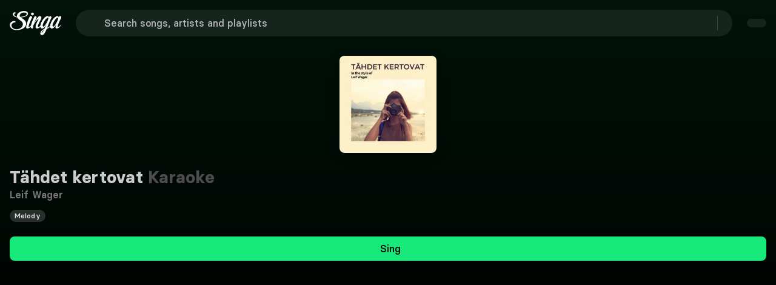

--- FILE ---
content_type: text/css; charset=utf-8
request_url: https://singa.com/_nuxt/ListSeeMore.DOYcz99q.css
body_size: 581
content:
@font-face{font-family:BasierSquare;src:local(BasierSquare Regular),local(BasierSquare),url(../fonts/basiersquare.woff2)format("woff2");font-display:swap;font-weight:400;font-style:normal}@font-face{font-family:BasierSquare;src:local(BasierSquare SemiBold Italic),url(../fonts/basiersquare-600-italic.woff2)format("woff2");font-display:swap;font-weight:600;font-style:italic}@font-face{font-family:BasierSquare;src:local(BasierSquare Bold),url(../fonts/basiersquare-700.woff2)format("woff2");font-display:swap;font-weight:700;font-style:normal}@font-face{font-family:BasierSquare;src:local(BasierSquare Regular Italic),local(BasierSquare Italic),url(../fonts/basiersquare-italic.woff2)format("woff2");font-display:swap;font-weight:400;font-style:italic}@font-face{font-family:BasierSquare;src:local(BasierSquare SemiBold),url(../fonts/basiersquare-600.woff2)format("woff2");font-display:swap;font-weight:600;font-style:normal}@font-face{font-family:BasierSquare;src:local(BasierSquare Bold Italic),url(../fonts/basiersquare-700-italic.woff2)format("woff2");font-display:swap;font-weight:700;font-style:italic}@font-face{font-family:BasierSquare;src:local(BasierSquare Medium),url(../fonts/basiersquare-500.woff2)format("woff2");font-display:swap;font-weight:500;font-style:normal}@font-face{font-family:BasierSquare;src:local(BasierSquare Medium Italic),url(../fonts/basiersquare-500-italic.woff2)format("woff2");font-display:swap;font-weight:500;font-style:italic}.cover[data-v-9b2576d4]{aspect-ratio:1;background-color:#303031;border-radius:8px;flex-direction:column;justify-content:center;align-items:center;display:flex}.cover .icon[data-v-9b2576d4]{color:#ccc}.see-all-column[data-v-9b2576d4]{background-color:#ffffff0a;border-radius:8px;height:100%;padding:12px}.see-all-column.artist-card[data-v-9b2576d4]{padding:20px}.see-all-column.artist-card .cover[data-v-9b2576d4]{border-radius:50%;width:100%}.see-all-column[data-v-9b2576d4]:hover{background-color:#ffffff1f!important}.see-all-column:hover .see-all-text[data-v-9b2576d4]{color:#f2f2f2}.see-all-column:hover .cover[data-v-9b2576d4]{color:#ccc}.text[data-v-9b2576d4]{text-align:center;margin:30.5px 0 22.5px}.lander-search .text[data-v-9b2576d4]{height:57px;margin:16px 0 8px}.see-all-text[data-v-9b2576d4]{color:#ccc;font-family:BasierSquare,-apple-system,BlinkMacSystemFont,Segoe UI,Roboto,Oxygen-Sans,Ubuntu,Cantarell,Helvetica Neue,sans-serif;font-style:normal;font-weight:500;line-height:24px;letter-spacing:.1px!important;font-size:16px!important;line-height:24px!important}.genre-button[data-v-9b2576d4]{cursor:pointer;text-align:center;justify-content:center;align-items:center;width:100%;min-height:128px;display:flex;position:relative;overflow:hidden}.genre-button[data-v-9b2576d4]:hover{background-color:#333}.genre-shape[data-v-9b2576d4]{position:absolute;top:0;left:0}.title[data-v-9b2576d4]{margin:0;padding:8px 0;font-family:BasierSquare,-apple-system,BlinkMacSystemFont,Segoe UI,Roboto,Oxygen-Sans,Ubuntu,Cantarell,Helvetica Neue,sans-serif;font-style:normal;font-weight:700;letter-spacing:.2px!important;font-size:20px!important;line-height:24px!important}.list-item[data-v-9b2576d4]{background-color:#1a1a1a;border-radius:8px}.arrow[data-v-9b2576d4]{color:#ccc;margin-left:.6em}.arrow-icon[data-v-9b2576d4]{color:#ccc;background-color:#333;justify-content:center;width:48px;height:48px;margin-left:0;margin-right:16px;display:flex}.arrow-icon[data-v-9b2576d4],.song-list-row[data-v-9b2576d4]{border-radius:8px;align-items:center}.song-list-row[data-v-9b2576d4]{width:100%;padding:16px;display:flex;position:relative}.song-list-row.list-number[data-v-9b2576d4]{padding-left:48px}@media (width>=769px){.song-list-row:hover .right[data-v-9b2576d4]{display:flex}.song-list-row[data-v-9b2576d4]:active,.song-list-row[data-v-9b2576d4]:focus,.song-list-row[data-v-9b2576d4]:hover{background-color:#ffffff14}}.song-list-row .left[data-v-9b2576d4]{justify-content:flex-start;align-items:center;display:flex}.song-list-row .song-name[data-v-9b2576d4]{color:#ccc;text-overflow:ellipsis;white-space:nowrap;font-family:BasierSquare,-apple-system,BlinkMacSystemFont,Segoe UI,Roboto,Oxygen-Sans,Ubuntu,Cantarell,Helvetica Neue,sans-serif;font-style:normal;font-weight:500;display:block;overflow:hidden}


--- FILE ---
content_type: text/javascript; charset=utf-8
request_url: https://singa.com/_nuxt/tQekejGt.js
body_size: 972
content:
(function(){try{var e=typeof window<`u`?window:typeof global<`u`?global:typeof globalThis<`u`?globalThis:typeof self<`u`?self:{};e.SENTRY_RELEASE={id:`consumer-nuxt@4.7.12`}}catch{}})();try{(function(){var e=typeof window<`u`?window:typeof global<`u`?global:typeof globalThis<`u`?globalThis:typeof self<`u`?self:{},t=new e.Error().stack;t&&(e._sentryDebugIds=e._sentryDebugIds||{},e._sentryDebugIds[t]=`5e3a2bd7-83f0-4057-8c73-c4b7c814a61c`,e._sentryDebugIdIdentifier=`sentry-dbid-5e3a2bd7-83f0-4057-8c73-c4b7c814a61c`)})()}catch{}import{$i as e,Aa as t,An as n,Ba as r,Bi as i,Da as a,Ga as o,Ia as s,J as c,Ja as l,Ji as u,Li as d,Na as f,Pi as p,Ri as m,Ua as h,_a as g,_n as _,aa as v,b as y,bn as b,bt as x,ga as S,gi as C,it as w,ma as T,mn as E,na as D,pa as O,q as k,qi as A,sa as j,ta as M,va as N}from"./CdH1V3xd.js";var P={class:`esc`},F=j({__name:`VenueSearchInput`,props:{size:{type:String,default:``,required:!1},placeholderText:{type:String,default:``,required:!1}},emits:[`filterChanged`,`focus`,`focusout`],setup(b,{emit:j}){let F=y(),{t:I}=E(),{isLoggedIn:L}=w(),{getSearchTerm:R}=p(F),z=m(),B=b,V=z.params.search&&z.params.search.length>0?s(z.params.search):s(``),H=s(V.value.slice(7)||``),{placeholderText:U}=r(B),W=s(),G=s(),K=x(),q=s(-1),{segmentEvent:J}=n(),Y=j,X=async()=>{i()._processingMiddleware&&await C(50),Y(`focusout`)};a(H,e=>{H.value!==``&&(q.value>-1&&(clearTimeout(q.value),q.value=-1),q.value=window.setTimeout(()=>{V.value=H.value,L.value&&J(`Venue Search Initiated`),d({path:K(`/karaoke-near-me/search`),query:{term:e}})},1e3))}),a(()=>R.value,()=>{R.value&&(H.value=R.value)});let Z=function(){G.value=z.fullPath,Y(`focus`)},Q=function(e){e&&X(),H.value=``,d({path:G.value?G.value:K(`/karaoke-near-me/`)})},$=function(e){W?.value?.$el!==null&&W?.value?.$el.contains(e.target)?Y(`focus`):X()};return g(async()=>{await O(),window?.addEventListener(`click`,$)}),T(()=>{window?.removeEventListener(`click`,$)}),S(()=>{clearTimeout(q.value)}),(n,r)=>{let i=_,a=c,s=k;return N(),D(`div`,{class:o([`SingaSearchInput`,b.size])},[h(H)?(N(),D(`div`,{key:0,class:`search-right`,onClick:r[0]||=u(e=>Q(!0),[`stop`,`prevent`])},[e(`div`,P,l(h(I)(`search.esc`)),1),v(i,{icon:`close-outline`,size:`32px`})])):M(``,!0),v(s,null,{default:t(()=>[v(a,{ref_key:`input`,ref:W,rounded:``,icon:`search-outline`,placeholder:h(U),modelValue:h(H),"onUpdate:modelValue":r[1]||=e=>f(H)?H.value=e:null,spellcheck:!1,onFocus:Z,onKeydown:r[2]||=A(e=>Q(!0),[`esc`])},null,8,[`placeholder`,`modelValue`])]),_:1})],2)}}}),I=Object.assign(b(F,[[`__scopeId`,`data-v-a95c6cd9`]]),{__name:`SearchVenueSearchInput`});export{I as t};

--- FILE ---
content_type: text/javascript; charset=utf-8
request_url: https://singa.com/_nuxt/DX1mqUKp.js
body_size: 3745
content:
(function(){try{var e=typeof window<`u`?window:typeof global<`u`?global:typeof globalThis<`u`?globalThis:typeof self<`u`?self:{};e.SENTRY_RELEASE={id:`consumer-nuxt@4.7.12`}}catch{}})();try{(function(){var e=typeof window<`u`?window:typeof global<`u`?global:typeof globalThis<`u`?globalThis:typeof self<`u`?self:{},t=new e.Error().stack;t&&(e._sentryDebugIds=e._sentryDebugIds||{},e._sentryDebugIds[t]=`3c29c514-85ae-49fd-ad3e-e008b3075dc5`,e._sentryDebugIdIdentifier=`sentry-dbid-3c29c514-85ae-49fd-ad3e-e008b3075dc5`)})()}catch{}import{$i as e,Aa as t,At as n,Bi as ee,Da as r,Et as i,Ga as a,Ia as o,Ja as s,Li as c,Mt as l,Na as te,Pi as u,Qi as d,Ri as f,Tt as ne,Ua as p,Ui as re,X as ie,Y as ae,Yi as m,_n as h,a as g,aa as _,b as v,ba as y,bn as b,bt as x,dt as oe,ea as S,et as C,fn as se,ga as w,gn as ce,ha as T,ia as E,it as D,jt as le,ki as O,kt as ue,mn as k,mr as de,na as A,qa as fe,r as pe,rt as me,sa as j,ta as M,tt as he,va as N,xi as ge,y as _e}from"./CdH1V3xd.js";import{t as ve}from"./BjNYN2FS.js";import{t as ye}from"./BKRyllN6.js";import{t as be}from"./tQekejGt.js";import{t as xe}from"./C_qeSz_1.js";import{t as Se}from"./SO1dr2wr.js";var P={key:0,class:`connected-banner`},F={key:0,class:`arrow-left-row`},I={key:1,class:`arrow-right-row`},L={class:`banner-title-header`},R={class:`bold-banner`},Ce={key:1},we={key:2},z={key:0},B={class:`banner-title`},Te={key:1},V={class:`banner-title`},Ee={key:2},H={class:`banner-title`},U=j({__name:`ConnectedBanner`,props:{variant:{type:String,default:`nav`},showTimeInfo:{type:Boolean,default:!0}},setup(n){let{connectedToVenue:ee,connectedVenueName:r,untilNextSong:i,hasAcceptedRequests:a,hasPendingRequests:o}=u(C()),c=x(),{t:l}=k();return(te,u)=>{let d=h,f=ge,ne=O;return p(ee)?(N(),A(`div`,P,[n.variant===`session`?(N(),A(`div`,F,[_(f,{class:`left`,to:p(c)(`/karaoke/`)},{default:t(()=>[_(d,{class:`is-black icon`,icon:`arrow-back`,size:`medium`})]),_:1},8,[`to`])])):M(``,!0),n.variant===`nav`?(N(),A(`div`,I,[_(ne,null,{default:t(()=>[_(d,{class:`is-black icon`,icon:`arrow-forward`,size:`medium`})]),_:1})])):M(``,!0),e(`h1`,L,[p(r)===``?(N(),A(`span`,Ce,s(p(l)(`session.connected`)),1)):(N(),A(m,{key:0},[e(`span`,null,s(p(l)(`session.connectedToVenue`))+`\xA0`,1),e(`span`,R,s(p(r))+` \xA0`,1)],64))]),n.showTimeInfo?(N(),A(`div`,we,[p(i)>0?(N(),A(`div`,z,[e(`h2`,B,[E(s(p(l)(`session.youllSingIn`))+`\xA0`,1),e(`span`,null,s(`${p(i)} ${p(l)(`player.queue.minutes`)}`),1)])])):p(i)===0?(N(),A(`div`,Te,[e(`h2`,V,s(p(l)(`request.connected.yourTurn`)),1)])):p(i)===-1&&!p(o)&&!p(a)?(N(),A(`div`,Ee,[e(`h2`,H,s(p(l)(`session.addSongToSing`)),1)])):M(``,!0)])):M(``,!0)])):M(``,!0)}}}),De=Object.assign(b(U,[[`__scopeId`,`data-v-7dbde219`]]),{__name:`LayoutConnectedBanner`}),Oe={class:`container section nav-inner`},ke={class:`middle flex-child`},Ae={class:`middle-wrap`},je={class:`account-info`},Me={key:0,class:`user-details`},Ne={class:`singer-name`},Pe={class:`user-email`},Fe={key:0},Ie={key:1,class:`upsell-wrap`},Le={class:`upsell-text`},Re={key:2},ze={class:`links`},Be={key:1,class:`nav-right`},Ve={class:`nav-right nav-right-skeleton`},He={class:`navigation-mobile`},Ue={class:`container section`},We={class:`middle`},Ge={class:`right`},Ke={class:`user-wrap`},qe={class:`user-info`},Je={class:`user-name ellipsis`},Ye={key:0,class:`upsell-wrap`},Xe={class:`links`},Ze=j({__name:`Nav`,props:{story:{type:Object,default:null}},setup(h){let{$viewport:b}=ee(),{create:j}=oe(),P=o(!1),F=e=>{P.value=e},I=f(),L=x(),R=D(),Ce=me(),we=C(),z=v(),{user:B,username:Te,hasPremiumSub:V,numberOfFreeSongsLeft:Ee,loading:H,isEligibleForTrial:U}=u(Ce),{connectedToVenue:Ze}=u(we),{isLoggedIn:W}=D(),{t:G,locales:Qe,localeProperties:$e,setLocale:et}=k(),{promptFeedBackForm:tt}=he(G),{openProductsModal:K}=g(),{transform:nt}=Se(),q=d(()=>Qe.value.filter(e=>e.code!==$e.value.code)),rt=d(()=>I.fullPath.includes(`karaoke-near-me`)),J=d(()=>{let e=I.fullPath.split(`karaoke-near-me/`);return I.fullPath.includes(`karaoke-near-me`)&&e[1]&&e[1].length>0}),it=d(()=>I.fullPath.includes(`session`)),at=d(()=>b.isLessThan(`tablet`)),Y=o(!1),X=o(!1),Z=o(!1),ot=o(typeof window<`u`?window.scrollY:0),Q=o(``),st=d(()=>z.searchTerm&&z.searchTerm.trim().length>0),ct=()=>{ot.value=window.scrollY;let e=window.innerHeight/2+180;window.scrollY>=window.innerHeight/2?Y.value=!0:Y.value=!1,Z.value&&window.scrollY>window.innerHeight/3&&window.scrollY<e?X.value=!0:X.value=!1},lt=()=>{window.scrollTo({top:0,behavior:`smooth`})},ut=()=>{I.fullPath===L(`/`)?lt():c(L(`/karaoke`))};T(()=>{window.addEventListener(`scroll`,ct)}),w(()=>{window.removeEventListener(`scroll`,ct)});let{isMobile:dt}=de(),ft=()=>{j(pe).open({fullscreen:!!dt})};r(ot,(e,t)=>{e<t?Z.value=!0:Z.value=!1});let $=async()=>{await R.logout(!0,G(`auth.loggedOut`))},pt=async()=>{await K()};return(ee,r)=>{let o=De,c=ge,u=O,d=ie,f=ce,g=ae,v=_e,b=be,x=se,oe=xe,C=ve,w=i,T=ye,D=ne,k=O;return N(),A(`div`,{class:a([`navigation-wrap`,[p(Y)?`sticky`:``,p(X)?`exit-sticky`:``]])},[p(Ze)&&!p(it)?(N(),S(u,{key:0},{default:t(()=>[_(c,{to:p(L)(`/party/session`)},{default:t(()=>[_(o,{variant:`nav`,"show-time-info":!p(Y)},null,8,[`show-time-info`])]),_:1},8,[`to`])]),_:1})):M(``,!0),e(`div`,{class:a([`navigation-desktop`,{"non-authed":!p(W)&&!p(H)}])},[e(`div`,Oe,[_(re,{name:`fade-absolute-left`},{default:t(()=>[_(c,{class:`root-link`,onClick:r[0]||=e=>ut()},{default:t(()=>[_(d,{class:`singa-logo`,imgSrc:h.story.logo?.filename},null,8,[`imgSrc`])]),_:1})]),_:1}),e(`div`,ke,[e(`div`,Ae,[_(g,{content:p(G)(`nav.tooltip.discover`),side:`bottom`},{default:t(()=>[_(f,{class:a([`is-transparent-dark is-rounded nav-button circle-button`,{active:p(I).name?.toString().startsWith(`karaoke`)}]),to:p(L)(`/karaoke`),tag:`router-link`,"aria-label":p(G)(`tabs.discover`)},{default:t(()=>[...r[11]||=[e(`svg`,{xmlns:`http://www.w3.org/2000/svg`,width:`18`,height:`19`,viewbox:`0 0 18 19`,fill:`none`},[e(`path`,{d:`M7.81677 0.446245C8.50036 -0.148748 9.49964 -0.148748 10.1832 0.446245L17.3463 6.68119C17.7606 7.0418 17.9999 7.57282 18 8.13264V17.1018C18 17.1671 17.9964 17.2319 17.9901 17.2955C17.9024 18.1891 17.2155 18.8993 16.3509 18.9898C16.2893 18.9963 16.2268 19 16.1635 19H12.287C11.7799 19 11.3688 18.575 11.3687 18.0509V11.9522C11.3685 11.4283 10.9574 11.0032 10.4505 11.0031H7.54954C7.04266 11.0033 6.63147 11.4283 6.6313 11.9522V18.0509C6.63122 18.575 6.22013 19 5.71305 19H1.8365C1.77321 19 1.71072 18.9963 1.64908 18.9898C0.722922 18.8927 7.35264e-05 18.0847 0 17.1018V8.13264C6.83121e-05 7.57283 0.239433 7.0418 0.653714 6.68119L7.81677 0.446245Z`,fill:`#b2b2b2`})],-1)]]),_:1},8,[`to`,`class`,`aria-label`])]),_:1},8,[`content`]),!p(rt)&&!p(J)&&!p(at)?(N(),S(v,{key:0,class:`search-wrap`,id:`search-input`,placeholderText:h.story.cta_search_input},null,8,[`placeholderText`])):p(J)?(N(),S(b,{key:1,class:`search-wrap`,id:`search-input`,placeholderText:h.story.venue_page_search_cta},null,8,[`placeholderText`])):M(``,!0),p(H)?(N(),S(x,{key:3,class:`my-library-skeleton`,type:`Rectangle`,dimensions:{height:`48px`,width:`130px`}})):(N(),S(f,{key:2,class:a([`is-transparent-dark middle-right is-rounded nav-button my-library-button`,{active:p(I).name?.toString().startsWith(`my-library`)}]),to:p(L)(`/my-library/`),tag:`router-link`},{default:t(()=>[E(s(p(G)(`tabs.myLibrary`)),1)]),_:1},8,[`to`,`class`]))])]),_(re,{name:`fade-absolute-right`},{default:t(()=>[e(`div`,null,[_(k,null,{fallback:t(()=>[e(`div`,Ve,[_(x,{class:`skeleton premium-skeleton`,type:`Rectangle`,dimensions:{height:`36px`,width:`180px`}}),_(x,{class:`skeleton user-skeleton`,type:`Rectangle`,dimensions:{height:`48px`,width:`48px`}})])]),default:t(()=>[p(R).isLoggedIn&&p(B)?(N(),A(`div`,{key:0,class:a([`nav-right`,{"has-premium-button":!p(V)}])},[p(V)?M(``,!0):(N(),S(oe,{key:0,class:`is-primary is-rounded is-small nav-pill-button nav-premium-button`,blok:h.story.premium_button[0]},null,8,[`blok`])),_(D,{class:`nav-menu nav-user-dropdown`,"aria-role":`list`,type:`nav`,onToggle:F},{trigger:t(()=>[_(f,{class:`is-ghost is-small dropdown-trigger is-rounded`,"aria-label":p(G)(`account.title`),"icon-left":`person`},null,8,[`aria-label`])]),content:t(()=>[e(`div`,je,[p(B)?(N(),A(`div`,Me,[e(`span`,Ne,s(p(B)?.name),1),e(`span`,Pe,s(p(B)?.email),1),p(V)?M(``,!0):(N(),S(f,{key:0,class:`is-pill is-rounded is-primary nav-dropdown-button`,onClick:r[1]||=e=>pt()},{default:t(()=>[E(s(p(G)(`button.freeSongs`,{count:p(Ee)})),1)]),_:1}))])):M(``,!0)]),p(B)?(N(),A(`hr`,Fe)):M(``,!0),p(V)?M(``,!0):(N(),A(`div`,Ie,[e(`span`,Le,s(p(G)(`nav.upsell.text`)),1),_(f,{class:`button is-regular is-purple is-rounded upsell-btn`,onClick:r[2]||=e=>p(K)()},{default:t(()=>[E(s(p(U)?h.story.get_trial_cta:h.story.get_premium_cta),1)]),_:1})])),p(V)?M(``,!0):(N(),A(`hr`,Re)),e(`div`,ze,[(N(!0),A(m,null,y(h.story.links,e=>(N(),A(m,null,[e.component===`StoryblokLink`?(N(),S(w,{key:0,class:`storyblok-item`,tag:`div`},{default:t(()=>[_(C,{blok:e},null,8,[`blok`])]),_:2},1024)):M(``,!0)],64))),256)),p(q)&&p(q).length>0?(N(),S(p(le),{key:0},{default:t(()=>[_(p(ue),{class:`dropdown-item`,"aria-role":`listitem`},{default:t(()=>[E(s(p(G)(`general.language`)),1)]),_:1}),_(p(l),{to:`body`},{default:t(()=>[_(p(n),{class:`menu-content`,"side-offset":2,"align-offset":-5},{default:t(()=>[(N(!0),A(m,null,y(p(q),e=>(N(),S(w,{key:e.code,"aria-role":`listitem`,onClick:t=>p(et)(e.code)},{default:t(()=>[E(s(e.name),1)]),_:2},1032,[`onClick`]))),128))]),_:1})]),_:1})]),_:1})):M(``,!0),(N(!0),A(m,null,y(h.story.links,e=>(N(),A(m,null,[e.component===`StoryblokSongRequestModal`?(N(),S(w,{key:0,class:`storyblok-item`},{default:t(()=>[_(T,{class:`dropdown-item-clickable`,blok:e,"tab-index":`0`},null,8,[`blok`])]),_:2},1024)):M(``,!0)],64))),256)),_(w,{onClick:r[3]||=e=>p(tt)()},{default:t(()=>[E(s(p(G)(`feedback.report.title`)),1)]),_:1}),_(w,{onClick:r[4]||=e=>$()},{default:t(()=>[E(s(p(G)(`general.logout`)),1)]),_:1})])]),_:1})],2)):p(H)?M(``,!0):(N(),A(`div`,Be,[_(f,{class:`is-regular is-full-ghost log-in`,tag:`router-link`,to:p(L)(`/login/`)},{default:t(()=>[E(s(h.story.cta_log_in),1)]),_:1},8,[`to`]),_(f,{class:`is-primary is-rounded recolor nav-pill-button`,to:p(L)(h.story.create_account_link.cached_url),target:h.story.create_account_link.target,tag:`router-link`,style:fe({"background-color":h.story.button_bgColor})},{default:t(()=>[E(s(p(nt)(h.story.create_account_cta)),1)]),_:1},8,[`to`,`target`,`style`])]))]),_:1})])]),_:1})])],2),e(`div`,He,[e(`div`,Ue,[e(`div`,{class:a([`top`,{"has-search-term":p(st)}])},[_(c,{class:`left`,onClick:r[5]||=e=>ut()},{default:t(()=>[_(d,{class:`singa-logo`,imgSrc:h.story.logo?.filename},null,8,[`imgSrc`])]),_:1}),e(`div`,We,[!p(rt)&&!p(J)?(N(),S(v,{key:0,class:`search-wrap expanded`,modelValue:p(Q),"onUpdate:modelValue":r[6]||=e=>te(Q)?Q.value=e:null,placeholderText:h.story.cta_search_input},null,8,[`modelValue`,`placeholderText`])):(N(),S(b,{key:1,class:`search-wrap`,id:`search-input`,placeholderText:h.story.venue_page_search_cta},null,8,[`placeholderText`]))]),e(`div`,Ge,[p(R).isLoggedIn&&p(B)?(N(),S(D,{key:0,class:`nav-menu is-transparent-dark`,"aria-role":`list`,"mobile-modal":!1,type:`nav`},{trigger:t(()=>[_(f,{class:a([`nav-menu is-ghost is-small dropdown-trigger is-rounded`,{"show-upsell":p(W)&&!p(V)}]),"aria-label":p(G)(`account.title`),"icon-left":`person`},null,8,[`aria-label`,`class`])]),content:t(()=>[e(`div`,Ke,[e(`div`,qe,[e(`span`,Je,s(p(Te)),1)])]),p(V)?M(``,!0):(N(),A(`div`,Ye,[_(f,{class:`button is-regular is-purple is-rounded upsell-btn`,onClick:r[7]||=e=>p(K)()},{default:t(()=>[E(s(p(U)?h.story.get_trial_cta:h.story.get_premium_cta),1)]),_:1})])),e(`div`,Xe,[(N(!0),A(m,null,y(h.story.links,e=>(N(),A(m,null,[e.component===`StoryblokLink`?(N(),S(w,{key:0,tag:`div`},{default:t(()=>[_(C,{blok:e},null,8,[`blok`])]),_:2},1024)):M(``,!0)],64))),256)),p(q)&&p(q).length>0?(N(),S(p(le),{key:0},{default:t(()=>[_(p(ue),{class:`dropdown-item`,"aria-role":`listitem`},{default:t(()=>[E(s(p(G)(`general.language`)),1)]),_:1}),_(p(l),{to:`body`},{default:t(()=>[_(p(n),{class:`menu-content`,"side-offset":2,"align-offset":-5},{default:t(()=>[(N(!0),A(m,null,y(p(q),e=>(N(),S(w,{key:e.code,"aria-role":`listitem`,onClick:t=>p(et)(e.code)},{default:t(()=>[E(s(e.name),1)]),_:2},1032,[`onClick`]))),128))]),_:1})]),_:1})]),_:1})):M(``,!0),(N(!0),A(m,null,y(h.story.links,e=>(N(),A(m,null,[e.component===`StoryblokSongRequestModal`?(N(),S(w,{key:0,class:`storyblok-item`},{default:t(()=>[_(T,{class:`dropdown-item-clickable`,blok:e,"tab-index":`0`},null,8,[`blok`])]),_:2},1024)):M(``,!0)],64))),256)),_(w,{onClick:r[8]||=e=>p(tt)()},{default:t(()=>[E(s(p(G)(`feedback.report.title`)),1)]),_:1}),_(w,{onClick:r[9]||=e=>$()},{default:t(()=>[E(s(p(G)(`general.logout`)),1)]),_:1})])]),_:1})):(N(),S(f,{key:1,class:`is-transparent-dark`,"icon-left":`person`,onClick:r[10]||=e=>ft()}))])],2)])])],2)}}}),W=Object.assign(b(Ze,[[`__scopeId`,`data-v-6ffc1fa5`]]),{__name:`LayoutNav`});export{W as t};

--- FILE ---
content_type: text/javascript; charset=utf-8
request_url: https://singa.com/_nuxt/D50tcDSA.js
body_size: 761
content:
(function(){try{var e=typeof window<`u`?window:typeof global<`u`?global:typeof globalThis<`u`?globalThis:typeof self<`u`?self:{};e.SENTRY_RELEASE={id:`consumer-nuxt@4.7.12`}}catch{}})();try{(function(){var e=typeof window<`u`?window:typeof global<`u`?global:typeof globalThis<`u`?globalThis:typeof self<`u`?self:{},t=new e.Error().stack;t&&(e._sentryDebugIds=e._sentryDebugIds||{},e._sentryDebugIds[t]=`3a26fbd5-ebac-4784-ae34-e0d790215c8e`,e._sentryDebugIdIdentifier=`sentry-dbid-3a26fbd5-ebac-4784-ae34-e0d790215c8e`)})()}catch{}import{Ia as e,Mi as t,sa as n}from"./CdH1V3xd.js";const r={pwaInDevEnvironment:!1,webManifest:{href:`/manifest.webmanifest`,useCredentials:!1,linkTag:`<link rel="manifest" href="/manifest.webmanifest">`}};var i=n({async setup(){if(r){let n=e({link:[]});t(n);let{webManifest:i}=r;if(i){let{href:e,useCredentials:t}=i;t?n.value.link.push({rel:`manifest`,href:e,crossorigin:`use-credentials`}):n.value.link.push({rel:`manifest`,href:e})}}return()=>null}});export{i as t};

--- FILE ---
content_type: text/javascript; charset=utf-8
request_url: https://singa.com/_nuxt/86VtWnDw.js
body_size: 1650
content:
(function(){try{var e=typeof window<`u`?window:typeof global<`u`?global:typeof globalThis<`u`?globalThis:typeof self<`u`?self:{};e.SENTRY_RELEASE={id:`consumer-nuxt@4.7.12`}}catch{}})();try{(function(){var e=typeof window<`u`?window:typeof global<`u`?global:typeof globalThis<`u`?globalThis:typeof self<`u`?self:{},t=new e.Error().stack;t&&(e._sentryDebugIds=e._sentryDebugIds||{},e._sentryDebugIds[t]=`997d049c-4f31-4a10-a6cb-94c398842177`,e._sentryDebugIdIdentifier=`sentry-dbid-997d049c-4f31-4a10-a6cb-94c398842177`)})()}catch{}import{$i as e,Aa as t,Bi as n,Ia as r,J as i,Ja as a,Ji as ee,N as o,Na as s,Qi as c,Ri as l,Tn as u,Ua as d,_ as te,_n as f,aa as p,bn as m,ea as ne,gn as re,gt as h,ha as g,ia as _,mn as v,na as y,q as b,sa as x,ta as S,va as C,xi as ie,z as w}from"./CdH1V3xd.js";const ae=e=>w().min(1,{message:e(`general.errors.required`)}),oe=e=>w().min(1,{message:e(`general.errors.required`)});var se={key:0,class:`action-modal-header`},ce={class:`action-modal-title`},T={class:`action-modal-subtitle`},E={key:0,class:`action-form-body`},D={key:1,class:`modal-request-song`},O={class:`action-modal-title center`},k={class:`subtext`},A={class:`action-form-body`},j={key:2,class:`center`},M={class:`action-modal-title`},N={key:0,class:`request-details`},P={class:`modal-artist`},F={class:`modal-song`},I={class:`subtext`},L={class:`action-form-footer`},R={key:3,class:`action-form-footer`},z=function(e){return e.CONFIRM=`Confirm`,e.SONG_FOUND=`Song found`,e.REQUEST_SENT=`Request sent`,e}(z||{}),B=x({__name:`SongRequest`,props:{artistNamePlaceholder:{type:String,default:``}},emits:[`close`],setup(m,{emit:x}){let{$singaApi:w}=n(),B=r(),V=r(``),H=r(),{t:U}=v(),W=r(null),G=l(),K=r(``),q=r(``),J=ae(U),Y=oe(U),le=c(()=>`https://help.singa.com/${G.path.split(`/`)[1]||`en`}/articles/4814152-how-to-request-songs`);V.value=m.artistNamePlaceholder||``;let ue=x,X=r(z.CONFIRM),Z=r(!1),Q=r(!0),de=()=>{Q.value=!1,ue(`close`)},fe=()=>{let e=J.safeParse(B.value),t=Y.safeParse(V.value);return e.success?K.value=``:K.value=e.error.issues[0]?.message||U(`general.errors.required`),t.success?q.value=``:q.value=t.error.issues[0]?.message||U(`general.errors.required`),e.success&&t.success},$=r(null),pe=()=>{X.value=z.CONFIRM,B.value=``,V.value=``,K.value=``,q.value=``},me=async()=>{let{contentMarket:e}=u();Z.value=!0;let t=fe();if(!t){Z.value=!1;return}if(t)try{let t=await w.Songs.post({song:B.value,artist:V.value});t.song_obj===null||!t.song_obj.available_markets.includes(e.market)?($.value={artist:V.value,song:B.value},X.value=z.REQUEST_SENT):(H.value=t.song_obj,X.value=z.SONG_FOUND)}catch(e){console.error(e)}finally{Z.value=!1}};return g(()=>{W.value?.focus()}),(n,r)=>{let c=i,l=b,u=o,m=f,g=ie,v=re,x=te,w=h;return C(),ne(w,{class:`ActionModal`,maxWidth:`768px`,open:d(Q),onClose:de,title:d(U)(`modal.requestCta`),description:d(U)(`modal.requestCta.subtitle`)},{title:t(()=>[d(X)===z.CONFIRM?(C(),y(`div`,se,[e(`p`,ce,a(d(U)(`modal.requestCta`)),1),e(`p`,T,a(d(U)(`modal.requestCta.subtitle`)),1)])):S(``,!0)]),body:t(()=>[e(`form`,{onSubmit:ee(me,[`prevent`])},[d(X)===z.CONFIRM?(C(),y(`div`,E,[p(l,{label:d(U)(`modal.songName`),horizontal:``},{default:t(()=>[p(c,{ref_key:`songInputElem`,ref:W,spellcheck:!1,rounded:``,modelValue:d(B),"onUpdate:modelValue":[r[0]||=e=>s(B)?B.value=e:null,r[1]||=e=>K.value=``],placeholder:d(U)(`modal.songName`),schema:d(J),validateOn:`blur`,message:d(K),variant:d(K)?`danger`:void 0},null,8,[`modelValue`,`placeholder`,`schema`,`message`,`variant`])]),_:1},8,[`label`]),p(l,{label:d(U)(`artists.artist.title`),horizontal:``},{default:t(()=>[p(c,{rounded:``,modelValue:d(V),"onUpdate:modelValue":[r[2]||=e=>s(V)?V.value=e:null,r[3]||=e=>q.value=``],spellcheck:!1,placeholder:d(U)(`artists.artist.title`),schema:d(Y),validateOn:`blur`,message:d(q),variant:d(q)?`danger`:void 0},null,8,[`modelValue`,`placeholder`,`schema`,`message`,`variant`])]),_:1},8,[`label`])])):d(X)===z.SONG_FOUND?(C(),y(`div`,D,[e(`p`,O,a(d(U)(`modal.songFound`)),1),e(`p`,k,a(d(U)(`modal.songFound.subtitle`)),1),e(`div`,A,[p(u,{song:d(H),closeAfterAction:!0,inModal:!0},null,8,[`song`])])])):(C(),y(`div`,j,[p(m,{class:`success`,icon:`checkmark-circle-outline`,size:`96px`}),e(`p`,M,a(d(U)(`modal.requestThanks`)),1),d($)?.artist&&d($)?.song?(C(),y(`div`,N,[e(`p`,P,a(d($).artist),1),e(`p`,F,a(d($).song),1)])):S(``,!0),e(`p`,I,[_(a(d(U)(`modal.requestThanks.subtitle`)),1),p(g,{class:`read-more-link`,to:d(le),target:`_blank`},{default:t(()=>[_(a(d(U)(`modal.requestThanks.readMore`)),1)]),_:1},8,[`to`])]),e(`div`,L,[p(v,{class:`is-regular is-white request-button`,onClick:r[4]||=e=>pe()},{default:t(()=>[_(a(d(U)(`modal.requestCTA.another`)),1)]),_:1})])])),d(X)===z.CONFIRM?(C(),y(`div`,R,[p(x,{class:`is-regular is-primary is-full-width`,isLoading:d(Z),"native-type":`submit`,buttonCTA:d(U)(`modal.button.requestCta`)},null,8,[`isLoading`,`buttonCTA`])])):S(``,!0)],32)]),_:1},8,[`open`,`title`,`description`])}}}),V=Object.assign(m(B,[[`__scopeId`,`data-v-6a93fe59`]]),{__name:`ModalsSongRequest`});export{V as t};